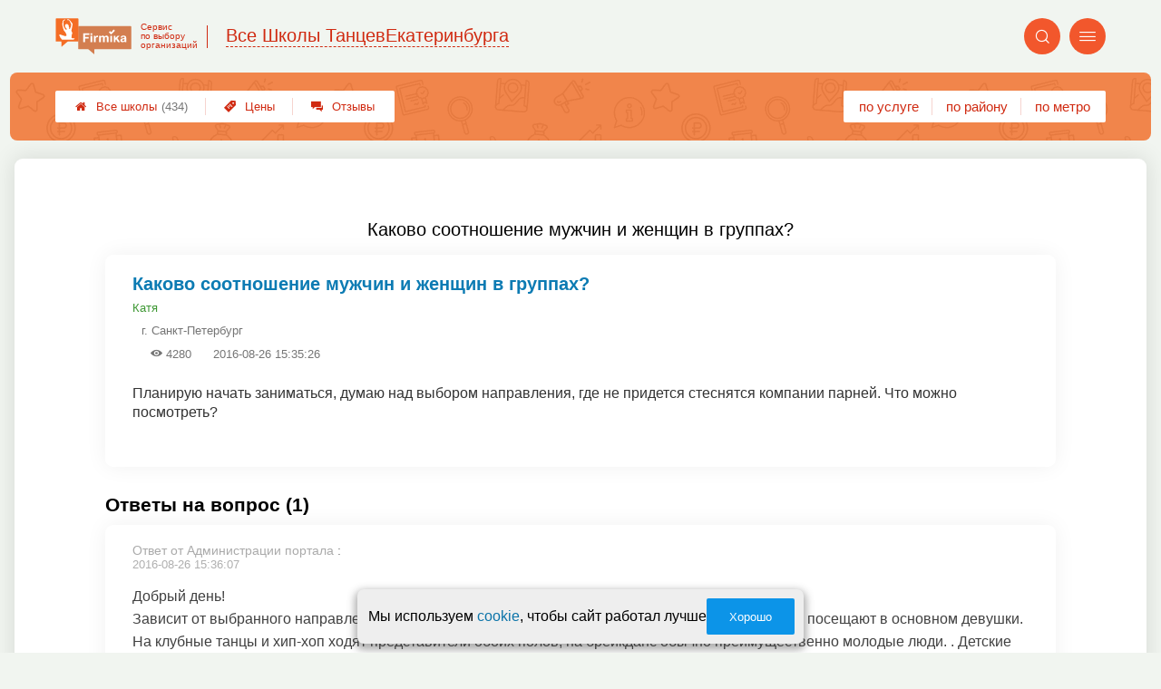

--- FILE ---
content_type: text/html; charset=utf-8
request_url: https://ekaterinburg.dance-firmika.ru/p_questions_view?question_id=26
body_size: 5098
content:
<!doctype html>
<html lang="ru">


<head>
    <title>Каково соотношение мужчин и женщин в группах?</title>
<meta name='description'
      content='Планирую начать заниматься, думаю над выбором направления, где не придется стеснятся компании парней. Что можно посмотреть? '>
<meta http-equiv='Content-Type'
      content='text/html; charset=utf-8'>
<style>a{padding:1em;display:inline-block}img{max-width:100%}body{font-size:16px}</style><link rel="stylesheet" href="/assets/packs/a2_min_8.css?v=1028"/><link rel="stylesheet" href="https://ekaterinburg.dance-firmika.ru/app/p/questions/questions.css?v=1028"/><link rel="stylesheet" href="https://ekaterinburg.dance-firmika.ru/app/p/questions/view/view.css?v=1028"/><link rel="stylesheet" href="https://ekaterinburg.dance-firmika.ru/app/p/questions/view/view_a2.css?v=1028"/><link rel="preload" href="/assets/packs/fonts/icons2.ttf?v=1028" as="font" crossorigin><link rel="preconnect" href="https://mc.yandex.ru"><link rel="preconnect" href="https://counter.yadro.ru"><script>var firmsLabel="Школы";</script>    <meta name="viewport" content="width=device-width, initial-scale=1.0, maximum-scale=1.0, user-scalable=no">
    <meta name="format-detection"
          content="telephone=no" />
    <link rel="icon"
          href="/img/fav_svg/8.svg"
          type="image/x-icon">
</head>

<body class="">

    <div class='p_a2_template3_dropMenu'>
<div class="round close" title="Закрыть">
    <i>&#xe916;</i>
</div>

<div class="menuBlock hiddenScroll" data-key="menu">

    <div class="city" load_module="p_a2_template3_selectCity">Екатеринбург <i>&#xe913;</i></div>

    <div class="menuParts">

        
        <div class="part4">
            <a href='/'><i>&#xf015;</i>Все  школы </a><a href='p_a2_nav_prices'><i>&#xe910;</i>Цены</a><a href='__shkoly_tantsev_otzyvy'><i>&#xe912;</i>Отзывы</a>        </div>

        <div class="part5">
            <div class="menu_label">
                все школы:
            </div>
            <a href="p_a2_nav_services"><i>&#xe908;</i>По списку услуг</a><a href="p_a2_nav_metro"><i>&#xf239;</i>По метро</a>            <a href="p_a2_nav_districts"><i>&#xf279;</i>По районам</a>        </div>

        <div class="part3">
            <a href="p_firm_add"><i>&#xf005;</i>Добавить компанию</a>            <a href="p_page_main_about"><i>&#xe91d;</i>О проекте</a>                                </div>
    </div>


        <div class="login btn" load_module="p_a2_template3_login">Личный кабинет</div>
    </div></div><header class="headerGrid__wrap " id="template_header">
    <div class="searchOverflow" id="searchOverflow"></div>
    <div class="headerGrid">
        <div class="headerGrid__headerFlexWrapper">
            <div class="headerGrid__logoWrap">
                <a href="/" class="headerGrid__logoAndDesc" data-sphere='Все Школы Танцев' data-city='Екатеринбурга'>
                    <img src="/img/logo_t3/8.svg?v=1" alt="logo">
                    <span>
                        Сервис<br>
                        по&nbsp;выбору<br>
                        организаций                    </span>
                </a>
            </div>
            <div class="headerGrid__titleChangeCityWrap">
                <div class="headerGrid__sphereAndCity">
                    <div class="headerGrid__sphere placeModalButton"
                            load_module="p_a2_template3_selectPlaceModal" module_tabs_set='terms' module_init='sphere' module_primary_data=''>Все Школы Танцев</div>
                    <div class="headerGrid__city"
                            load_module="p_a2_template3_selectPlaceModal" module_tabs_set='terms' module_init='city' module_primary_data=''>Екатеринбурга</div>
                </div>
            </div>

            <div class="headerGrid__menuAndSearchWrap">
                <button class='search round mainSearchButton' module_primary_data='' load_module='p_a2_template3_selectPlaceModal' module_init='search' module_tabs_set='search' data-init='search' title='Поиск'><i>&#xe915;</i></button>                <input type="text" class='headerGrid__fakeInput' aria-hidden="true">
                <div class="menu round" title="Меню">
                    <i>&#xe914;</i>
                </div>
            </div>

        </div>
        <div class="headerGrid__footerFlexWrapper">

            <div class="headerGrid__bcg"></div>
            <div class="headerGrid__iconMenuWrap">
                <div class="headerGrid__iconMenu main_menu__wrap">

                    <a href='__shkoly_tantsev_otzyvy' class='headerGrid__iconMenuItem '><i>&#xe912;</i>Отзывы</a><a href='p_a2_nav_prices' class='headerGrid__iconMenuItem '><i>&#xe910;</i>Цены</a><a href='/' class='headerGrid__iconMenuItem headerGrid__iconMenuItem--home'><i>&#xf015;</i>Все  школы <span>(434)</span></a>
                </div>
            </div>

            <div class="headerGrid__sortMenuWrap">
                <div class="headerGrid__sortMenu">

                    <a href='p_a2_nav_services'>по услуге </a><a href='p_a2_nav_districts'>по району </a><a href='p_a2_nav_metro'>по метро </a>
                </div>

                <div class="offersMobileBlock">

                                    </div>
            </div>
        </div>
    </div>
</header>
    <div class="content adminPanelContentClass " id="content">
        <div class='p_a2_templateSimple'>
<div class="templateSimple__wrap block__bgWhite block__round " >

    
    <section class="templateSimple__content">
        <div class='p_questions_view'><h1>Каково соотношение мужчин и женщин в группах?</h1>
<div id="question_wrap" class="question__item ">
    <div class="question_title_wrap">
        <div class="question__titleBlock">
            <h2 class="qa_title">Каково соотношение мужчин и женщин в группах?</h2>
            <div class="question__authorBlock">
                <span class="qa_meta_item">
                    <a href="" title="Автор вопроса" class="qa_meta_author">
                        Катя                    </a>
                                    </span>

                                    <span class="qa_meta_item qa_meta_city">г. Санкт&#8209;Петербург</span>
                
                <span class="question__view" title="количество просмотров">
                    <i>&#xe928;</i> 4280                </span>

                <span class="question__date" title="дата размещения">
                    2016-08-26 15:35:26                </span>
            </div>
        </div>
    </div>

    <div class="details_preview">
        Планирую начать заниматься, думаю над выбором направления, где не придется стеснятся компании парней. Что можно посмотреть?     </div>

    <div class="qa_meta">
            </div>

    <div class="qa_meta">
            </div>
</div>

<div class="answers-wrap">
    <div class="questions_section">
        Ответы на вопрос (1)    </div>

    <div class="qa_separator"></div>

    <ul class="nav answer_list">

                    <li  data-id="17" >

                
                <div class="answer_author">
                    <span>Ответ от Администрации портала</span> :                  </div>
                <div class="qa_meta">
                    <span class="qa_meta_item">2016-08-26 15:36:07</span>
                </div>
                <p class="qa_main_text">
                    Добрый день!<br />
Зависит от выбранного направления. Эротический танец, гоу-гоу, пилон и танец живота, леди денс посещают в основном девушки. На клубные танцы и хип-хоп ходят представители обоих полов, на брейкданс обычно преимущественно молодые люди.  . Детские танцы, латину, народные и ирландские могут посещать любые ученики. <br />
                </p>

            </li>
        
    </ul>
</div>


<div style="display: none;">
    <div class="box-modal" id="modal-subscribtion">
        <div class="box-modal_close arcticmodal-close">закрыть</div>
        <div class="modal_head">Подписка</div>
        <div class="modal_body">
            <div class="msg-scr msg-theme-hint">
                Подписка позволит вам моментально узнавать о появлении новых ответов на интересующий вас вопрос.
                Уведомления будут приходить на указанный email.
            </div>
            <div class="ha-c">
                <br />
                <br />
                <input type="text" class="input-xlarge" name="subscribtion_email" placeholder="Ваш email" />
                <span class="required"></span>
            </div>
        </div>
        <div class="modal-footer ha-c">
            <button id="btn-subscription-success" class="btn btn-success arcticmodal-close">Подписаться</button>
            <button id="btn-subscription-cancel" class="btn btn-danger arcticmodal-close">Отмена</button>
        </div>
    </div>
</div>

    <div class="msg-scr msg-theme-warning part_padding_out forbiddenToAnswer">
        <p>
            Отвечать на вопросы могут только зарегистрированные представители школ танцев.
        </p>
        <p>
            Для этого необходимо <a href="p_page_main_login">войти</a> или <a href="p_user_registration">зарегистрироваться</a>.
        </p>
    </div>
</div>    </section>
</div></div>    </div>


    <div class='p_a2_template3_footer'><div class="footer">

    <div class="footer__mainData ">

        
        <div class="footer__mainBlock">
                            <div class="footer__menuBlock">
                    
                        <div class="footer__menuPart">
                            <div class="footer__menuTitle">О Компании</div>

                            <ul class="footer__menuList">
                                                                    <li class="footer__menuListItem"><a href="p_page_main_about">О проекте</a>
                                    </li>
                                                                        <li class="footer__menuListItem"><a href="p_page_main_team">Наша команда</a>
                                    </li>
                                                                        <li class="footer__menuListItem"><a href="p_firmRaitings_trustRaitingDescription">О рейтинге</a>
                                    </li>
                                                                        <li class="footer__menuListItem"><a href="p_page_main_privacyPolitics">Политика конфиденциальности</a>
                                    </li>
                                                                </ul>
                        </div>

                        
                        <div class="footer__menuPart">
                            <div class="footer__menuTitle">Содержание</div>

                            <ul class="footer__menuList">
                                                                    <li class="footer__menuListItem"><a href="p_page_main_articles">Статьи</a>
                                    </li>
                                                                        <li class="footer__menuListItem"><a href="p_firm_add">Добавить компанию</a>
                                    </li>
                                                                        <li class="footer__menuListItem"><a href="p_a2_customImageUploader">Загрузить изображение</a>
                                    </li>
                                                                        <li class="footer__menuListItem"><a href="p_page_main_feedbackAddRules">Правила добавления отзывов</a>
                                    </li>
                                                                </ul>
                        </div>

                        
                        <div class="footer__menuPart">
                            <div class="footer__menuTitle">Продвижение</div>

                            <ul class="footer__menuList">
                                                                    <li class="footer__menuListItem"><a href="p_firmPromotion_features">Платные возможности</a>
                                    </li>
                                                                        <li class="footer__menuListItem"><a href="p_firmPromotion_statFeatures">Отслеживание результатов</a>
                                    </li>
                                                                        <li class="footer__menuListItem"><a href="p_firmPromotion_complexOffer">Тарифы</a>
                                    </li>
                                                                </ul>
                        </div>

                        
                        <div class="footer__menuPart">
                            <div class="footer__menuTitle">Помощь</div>

                            <ul class="footer__menuList">
                                                                    <li class="footer__menuListItem"><a href="p_page_main_contacts">Контакты</a>
                                    </li>
                                                                        <li class="footer__menuListItem"><a href="p_a2_petitionTicketSystem?type=error__content">Сообщить об ошибке</a>
                                    </li>
                                                                        <li class="footer__menuListItem"><a href="p_a2_petitionTicketSystem">Отправить жалобу</a>
                                    </li>
                                                                        <li class="footer__menuListItem"><a href="p_a2_feedbacks_moderationInfo">Модерация отзывов</a>
                                    </li>
                                                                </ul>
                        </div>

                                        </div>
                
            <div class="footer__mainBlockFooter">
                                <span class='footer__copyright'>© Фирмика. Все права защищены. Информационный сайт о танцах в Екатеринбурге, 2014 – 2026&nbsp;г. </span>
            </div>
        </div>
    </div>
</div></div>
    <script type="text/javascript" src="/assets/packs/a2_min.js?v=1028"></script><script type="text/javascript" src="https://ekaterinburg.dance-firmika.ru/app/p/a2/template3/headerGrid/headerGrid.js?v=1028"></script><!-- Yandex.Metrika counter -->
<script type="text/javascript" >
    (function(m,e,t,r,i,k,a){
        m[i]=m[i]||function(){(m[i].a=m[i].a||[]).push(arguments)};
        m[i].l=1*new Date();
        for (var j = 0; j < document.scripts.length; j++) {if (document.scripts[j].src === r) { return; }}
        k=e.createElement(t),a=e.getElementsByTagName(t)[0],k.defer=1,k.src=r,a.parentNode.insertBefore(k,a)
    })
    (window, document, "script", "https://mc.yandex.ru/metrika/tag.js", "ym");
    var p = JSON.parse('{"Дизайн":"A2","Права пользователя":"Посетитель","Тест 1":"v1","Тест 2":"v2"}');  window.metrikaId = 20225230;
   ym(window.metrikaId, "init", {
        clickmap:true,
        trackLinks:true,
        accurateTrackBounce:true,
        webvisor: true,
        userParams: p,
        params: p
   }); ym(98289163, "init", {trackLinks:true});</script>
<noscript><div><img src="https://mc.yandex.ru/watch/20225230" style="position:absolute; left:-9999px;" alt="" /><img src="https://mc.yandex.ru/watch/98289163" style="position:absolute; left:-9999px;" alt="" /></div></noscript>
<!-- /Yandex.Metrika counter --><form class="messageOfCookie__wrapper" id='messageOfCookie'>
    <div class="messageOfCookie__text">Мы используем <a href='p_page_main_privacyPolitics'>cookie</a>, чтобы сайт работал лучше</div>
    <button class='ui3-filledButton'>Хорошо</button>
</form>
    <div class="firmPage__modalContainer"></div>

    
    <script>
    ! function() {
        var e = document.querySelector(".footer__copyright");
        !e || "0px" !== window.getComputedStyle(e).paddingBottom || (e = document.querySelector(
            'link[rel=stylesheet][href*="packs"]')) && (e.setAttribute("href", e.getAttribute("href") + "s"),
            document.getElementsByTagName("head")[0].appendChild(e))
    }();
    </script>

    <script defer>(()=>{let e,s2,t=0,l=()=>"absolute"===window.getComputedStyle(document.querySelector(".headerGrid__bcg")).getPropertyValue("position"),r=()=>{l()?clearInterval(e):(o(),setTimeout(()=>{(l()||t >=5)&&clearInterval(e),t++},100))},o=()=>{document.querySelectorAll('head link[rel="stylesheet"]:not([href*="fix"])').forEach(s=>{s2=s.cloneNode(),s2.href=`${s2.href}fix${t}`,document.head.appendChild(s2)})};setTimeout(()=>{l()||(o(),e=setInterval(r,1e4))},200)})();</script></body>

</html>

--- FILE ---
content_type: image/svg+xml
request_url: https://ekaterinburg.dance-firmika.ru/img/logo_t3/8.svg?v=1
body_size: 17412
content:
<svg width="100" height="48" viewBox="0 0 100 48" fill="none" xmlns="http://www.w3.org/2000/svg">
<path fill-rule="evenodd" clip-rule="evenodd" d="M42.688 41.1348C43.2394 41.1348 43.7597 41.3988 44.0926 41.8475L50.6785 47.5177C50.8138 47.7025 51.0999 47.6022 51.0999 47.3752V41.7314C51.0999 41.404 51.36 41.1348 51.6877 41.1348H99.4122C99.7347 41.1348 100 40.8708 100 40.5382V11.2104C100 10.8831 99.7399 10.6138 99.4122 10.6138H30.5878C30.2653 10.6138 30 10.8778 30 11.2104V40.5382C30 40.8655 30.2601 41.1348 30.5878 41.1348H42.688Z" fill="#D37E50"/>
<path d="M44.4724 22.271H38.9581V24.9425H43.7545V26.9487H38.9581V31.6739H36.4715V20.1539H44.4724V22.271Z" fill="white"/>
<path d="M48.426 22.0968H46.1631V20.1539H48.426V22.0968ZM48.426 31.6739H46.1631V23.3269H48.426V31.6739Z" fill="white"/>
<path d="M55.9483 25.2962C55.5477 25.217 55.324 25.2012 55.0691 25.2012C53.5085 25.2012 52.8998 26.3363 52.8998 27.8515V31.6686H50.6369V23.3217H52.7906V24.858C53.3004 23.7757 54.2264 23.1263 55.4541 23.1263C55.631 23.1263 55.7246 23.1421 55.9483 23.1738V25.2962Z" fill="white"/>
<path d="M67.8092 31.6739V26.69C67.8092 25.7661 67.6635 24.9741 66.5034 24.9741C65.3225 24.9741 64.9272 25.8453 64.9272 26.9804V31.6739H62.6642V26.595C62.6642 25.7027 62.4874 24.9636 61.4209 24.9636C60.1152 24.9636 59.7771 26.0142 59.7771 27.1493V31.6791H57.5141V23.3322H59.6678V24.4831C60.3077 23.5751 61.1192 23.1105 62.2793 23.1105C63.3613 23.1105 64.1937 23.5645 64.6047 24.4831C65.2601 23.5751 66.1341 23.1105 67.2994 23.1105C69.1461 23.1105 70.1033 24.2931 70.1033 26.0723V31.6844H67.8092V31.6739Z" fill="white"/>
<path d="M74.6188 31.6739H72.3558V23.3269H74.6188V31.6739Z" fill="white"/>
<path d="M81.6 26.4155L85.0594 31.6739H82.3179L80.055 27.9676L79.129 28.8388V31.6686H76.9129V23.3164H79.129V26.3099L82.0318 23.3164H84.6953L81.6 26.4155Z" fill="white"/>
<path d="M91.3593 31.6739C91.25 31.3676 91.2292 31.2357 91.198 30.8661C90.4957 31.5788 89.5229 31.9167 88.5345 31.9167C86.719 31.9167 85.6005 30.9611 85.6005 29.3931C85.6005 27.2074 87.5617 26.9487 89.1848 26.7428C90.6518 26.5474 91.1928 26.4207 91.1928 25.7397C91.1928 24.9794 90.7142 24.6257 89.7102 24.6257C88.675 24.6257 88.2432 24.9477 88.0819 25.9033H85.9594C86.0895 24.045 87.3952 23.0894 89.7674 23.0894C91.4269 23.0894 93.3517 23.48 93.3517 25.8083V29.4142C93.3517 30.1745 93.3361 30.9664 93.6378 31.6791H91.3593V31.6739ZM89.5905 28.0468C88.8102 28.1788 87.9311 28.2738 87.9311 29.2928C87.9311 29.9897 88.394 30.4068 89.1744 30.4068C90.3552 30.4068 91.1824 29.7416 91.1824 28.5484V27.6086C90.657 27.9201 90.1628 27.9518 89.5905 28.0468Z" fill="white"/>
<path d="M78.4688 16.6784L73.419 21.7565L70.3996 18.7557L71.9712 17.1364L73.419 18.5915L76.8972 15.0959L78.4688 16.6784Z" fill="white"/>
<path fill-rule="evenodd" clip-rule="evenodd" d="M16.6097 30.9316C16.0219 30.9316 15.4652 31.2114 15.1063 31.6919L8.07298 37.7475C7.92732 37.9428 7.62039 37.8372 7.62039 37.5943V31.5651C7.62039 31.2114 7.3395 30.9316 6.99616 30.9316H0.737973C0.389429 30.9316 0.113678 30.6465 0.113678 30.298V1.06531C0.113678 0.711584 0.394632 0.431763 0.737973 0.431763H29.5422C29.8908 0.431763 30.1664 0.716864 30.1664 1.06531V30.298C30.1664 30.6518 29.8856 30.9316 29.5422 30.9316H16.6097Z" fill="#F46D25"/>
<path fill-rule="evenodd" clip-rule="evenodd" d="M18.1052 3.37176C18.2274 3.5181 18.2792 3.6241 18.3445 3.70178L18.3647 3.72287C18.4328 3.79814 18.3494 3.75057 18.4719 3.91317C18.4972 3.9469 18.5059 3.9758 18.5327 4.01525C18.558 4.05349 18.5761 4.07668 18.5993 4.11071L18.7146 4.32179C18.733 4.35491 18.7631 4.38774 18.7791 4.41875C18.8001 4.46 18.8077 4.48951 18.8305 4.53137L18.9525 4.74667C18.9724 4.78672 18.9838 4.82496 19.0019 4.86139C19.0199 4.89753 19.0431 4.92312 19.0609 4.96347L19.1633 5.1866C19.1859 5.24051 19.1937 5.25285 19.2166 5.29621L19.4183 5.76084C19.4834 5.86894 19.465 5.78433 19.5343 5.98126L19.6354 6.2077C19.655 6.25829 19.7423 6.38807 19.7414 6.42993C19.8161 6.46425 19.8589 6.65516 19.9043 6.72593C19.9896 6.85872 20.1398 7.20952 20.206 7.34653C20.2331 7.40164 20.2494 7.45824 20.2738 7.51064L20.3933 7.83886C20.412 7.90029 20.428 7.94184 20.4424 8.02074C20.5271 8.48055 20.5274 8.29265 20.5219 8.86116C20.5186 9.21889 20.4741 9.56126 20.4189 9.90183C20.409 9.96265 20.39 10.006 20.375 10.0876C20.3235 10.3689 20.2437 10.6016 20.1976 10.8293C20.1735 10.9497 20.1883 10.9768 20.1401 11.1C20.1278 11.1313 20.1199 11.1596 20.1109 11.1927C20.1034 11.2204 20.0949 11.2448 20.0841 11.2728C20.0531 11.3526 20.0426 11.4487 19.9971 11.5372C19.932 11.6646 19.8107 12.0196 19.73 12.1927L19.4548 12.8224C19.3945 12.9495 19.2988 13.2572 19.2391 13.4108C19.2214 13.4568 19.2142 13.4469 19.2 13.4894L19.0239 13.9952C18.9727 14.1088 18.8327 14.3476 18.7553 14.4171C18.6881 14.4776 18.5291 14.5418 18.4066 14.5418C18.2313 14.5418 18.1753 14.4975 18.0762 14.4132C17.7444 14.1298 17.817 13.6986 17.8733 13.3075C17.9197 12.9862 17.988 12.8814 17.9254 12.5137C17.8504 12.0741 17.7477 12.0874 17.6776 11.8275L17.6688 11.7901C17.6658 11.7871 17.6625 11.7832 17.6607 11.7805L17.5875 11.6275C17.5743 11.5968 17.5637 11.5989 17.5475 11.5797L17.5252 11.5438C17.5213 11.5351 17.5122 11.5047 17.5077 11.492C17.3827 11.1343 17.3623 10.7648 17.3301 10.3942C17.318 10.2568 17.2623 10.0587 17.2295 9.93044C17.1413 9.58626 17.038 9.43389 16.876 9.14361C16.7477 8.91446 16.4074 8.52843 16.1819 8.39834L16.0157 8.28121C15.8738 8.19448 15.8013 8.14329 15.6519 8.07584C15.3908 7.9578 15.3836 7.94998 15.1238 7.88222C15.0756 7.86958 15.0635 7.85663 15.0265 7.84729C14.9551 7.82923 14.8413 7.8229 14.7711 7.81567C14.6393 7.80242 14.3366 7.81538 14.2273 7.84127C14.047 7.88373 13.8006 7.9578 13.6429 8.04181L13.6254 8.05206C13.5564 8.09391 13.4697 8.11499 13.408 8.16166C13.3417 8.21195 13.1014 8.38509 13.0584 8.39563L12.6326 8.86146C12.6212 8.88013 12.61 8.91205 12.5968 8.93463C12.5772 8.96746 12.5739 8.96264 12.5552 9.00028C12.5429 9.02467 12.5311 9.04876 12.5188 9.07285C12.4986 9.11259 12.5031 9.12133 12.4893 9.16529C12.4528 9.27942 12.4022 9.39505 12.3833 9.51881C12.3595 9.67268 12.3504 9.75729 12.3522 9.93284C12.3559 10.2538 12.4588 10.586 12.5441 10.8907C12.5624 10.956 12.5914 10.9759 12.6097 11.0524C12.6272 11.1253 12.6486 11.1274 12.6696 11.2063C12.7199 11.3939 12.8012 11.6233 12.8717 11.8049C12.9452 11.9943 13.0388 12.1708 13.1249 12.3523C13.1722 12.4517 13.2369 12.5354 13.2957 12.6294C13.3125 12.6562 13.3228 12.6757 13.3369 12.6977C13.4691 12.9043 13.6588 13.0705 13.825 13.2524C13.863 13.2942 13.9085 13.3192 13.9461 13.3617C13.9946 13.4165 14.0132 13.4153 14.0632 13.4623L14.1358 13.5384C14.2201 13.621 14.4652 13.8236 14.52 13.9145L14.6438 14.1332C14.6829 14.222 14.7941 14.3352 14.7588 14.5833C14.7486 14.6544 14.7495 14.5966 14.7362 14.667C14.7251 14.7264 14.7347 14.7146 14.7112 14.7664C14.6914 14.8104 14.6606 14.882 14.6326 14.9188C14.6055 14.9546 14.6098 14.9438 14.5821 14.976L14.5245 15.041C14.4854 15.0814 14.4432 15.1097 14.4002 15.147C14.2614 15.2681 14.0129 15.2816 13.8232 15.2651C13.6802 15.2524 13.548 15.21 13.436 15.1467L13.374 15.1016C13.1918 14.9929 13.1743 14.9402 13.0358 14.8155C13.0099 14.7923 12.9958 14.7956 12.9623 14.767C12.8871 14.702 12.5989 14.359 12.5435 14.278L12.4507 14.1398C12.3755 14.0172 12.2514 13.8971 12.1628 13.7372L11.9226 13.3659C11.9208 13.3635 11.9183 13.3605 11.9165 13.3581L11.7422 13.0166C11.6338 12.8088 11.6215 12.8377 11.5082 12.5737L11.2881 12.1175C11.2556 12.0244 11.2782 12.0313 11.2273 11.9452C11.1966 11.8931 11.1764 11.8492 11.1538 11.7898L10.978 11.3951C10.9493 11.3538 10.9611 11.3595 10.943 11.3084C10.9003 11.1882 10.7913 10.9759 10.7181 10.8549C10.6506 10.7423 10.5486 10.4971 10.5151 10.3671L10.4477 10.1078C10.4401 10.0626 10.4407 10.0418 10.4299 10.0024C10.4082 9.92592 10.3983 9.90966 10.3941 9.81029C10.3914 9.74103 10.3848 9.66997 10.3775 9.59499C10.3544 9.34536 10.3549 8.97378 10.354 8.7118C10.3534 8.55492 10.3209 8.44682 10.3203 8.29205C10.3197 8.13817 10.3182 7.9843 10.317 7.83043C10.314 7.38718 10.2911 6.95448 10.2899 6.50159C10.289 6.20078 10.2661 5.9123 10.2634 5.62022C10.2595 5.24081 10.14 4.5651 10.3224 4.21971L10.3769 4.11191C10.3784 4.1095 10.3808 4.10619 10.3823 4.10378L10.6389 3.79152C10.8069 3.6247 10.8108 3.67288 10.8954 3.60031L11.1327 3.44644C11.1354 3.44463 11.1387 3.44283 11.1415 3.44132L11.2128 3.40368L11.2465 3.3832C11.3224 3.33502 11.3968 3.31033 11.4739 3.27179L11.5751 3.20946C11.6985 3.12093 11.8274 3.04204 11.9469 2.94477C12.0114 2.89238 12.0653 2.82402 12.1165 2.76049L12.2104 2.64124C12.2399 2.5214 12.28 2.52802 12.3137 2.45304C12.3703 2.32688 12.3541 2.38318 12.4107 2.2793C12.4435 2.21938 12.4718 2.14681 12.4775 2.06761C12.4869 1.93843 12.4541 1.90892 12.4014 1.86165C12.3622 1.82672 12.3637 1.8222 12.3143 1.80715C12.093 1.7406 11.8229 1.81317 11.613 1.88604L11.4338 1.96734C11.1758 2.09501 11.2074 2.09562 11.0017 2.21516C10.7642 2.35337 10.5055 2.54398 10.2872 2.7096C10.2628 2.72797 10.2712 2.72225 10.245 2.7373C10.1866 2.77073 10.1315 2.84871 10.083 2.89689C10.0511 2.92881 10.0354 2.92791 10.0098 2.95742C9.87283 3.1146 9.72139 3.31425 9.62112 3.50787C9.588 3.5714 9.55126 3.61928 9.52205 3.6792L9.40128 3.96376C9.36454 4.01435 9.34016 4.08511 9.31939 4.14022L9.23899 4.47024C9.22664 4.56539 9.20677 4.59731 9.19262 4.69156C9.17997 4.77527 9.17725 4.84333 9.16912 4.92764L9.07337 5.90477C8.974 7.06348 8.81382 8.81991 9.05291 9.93194C9.12849 10.2836 9.18299 10.5336 9.2938 10.8934C9.30464 10.9286 9.31066 10.9792 9.31668 11.0081L9.70393 12.4951C9.74157 12.6128 9.92043 13.2527 9.93127 13.3545C9.96319 13.3867 9.95023 13.4204 9.96167 13.4806C9.97492 13.5487 9.99029 13.5589 10.009 13.6086C10.0553 13.7327 10.0746 13.8959 10.124 14.0245C10.1812 14.1723 10.1842 14.3015 10.2489 14.4424C10.2851 14.5216 10.2866 14.6324 10.3239 14.723C10.3589 14.8083 10.3869 14.9058 10.4152 14.9977C10.4314 15.0498 10.4441 15.0826 10.4591 15.1305C10.4829 15.2069 10.4841 15.1904 10.5124 15.2503L10.6088 15.5186C10.6452 15.6731 10.7401 15.8914 10.8006 16.0347C10.8355 16.1175 10.8738 16.1928 10.9135 16.2735C10.9343 16.316 10.9514 16.3503 10.9731 16.3897C10.9969 16.4331 11.0093 16.4744 11.0364 16.5168C11.0632 16.5593 11.0758 16.5749 11.1038 16.6243L11.3854 17.0621C11.4381 17.1224 11.4185 17.0947 11.4516 17.1739C11.47 17.2172 11.5028 17.2314 11.5323 17.2684C11.5953 17.3479 11.5961 17.3642 11.6732 17.4385C11.6847 17.4497 11.6913 17.4587 11.6994 17.4671L11.8313 17.5924C11.8982 17.6466 11.956 17.7005 12.0066 17.7704L12.1216 17.8992C12.2086 17.986 12.4071 18.1937 12.4763 18.2916C12.4878 18.3082 12.4971 18.3259 12.5082 18.3401C12.5203 18.3551 12.5332 18.3663 12.5516 18.3916L12.6531 18.5488C12.6546 18.5515 12.6567 18.5548 12.6582 18.5575C12.6754 18.5858 12.6742 18.5867 12.6949 18.6147L12.8398 18.821C12.8994 18.9107 12.9385 19.0227 12.9888 19.1182L13.0033 19.1444C13.031 19.1995 13.0334 19.2531 13.0719 19.3082L13.1427 19.4256C13.1993 19.5256 13.1858 19.5349 13.2653 19.656L13.7811 20.5792C13.8076 20.6376 13.8142 20.64 13.847 20.6891L14.1105 21.2266C14.1978 21.466 14.2394 21.5795 14.3092 21.8427C14.3378 21.9499 14.3758 21.98 14.3884 22.1095L14.4339 22.4299C14.4691 22.694 14.3951 22.9852 14.2864 23.1288C14.2285 23.205 14.1752 23.2667 14.0994 23.323L13.8735 23.4519C13.7389 23.5076 13.6116 23.5531 13.4655 23.5835C13.0972 23.6603 12.7022 23.7018 12.3179 23.6807C12.2857 23.6789 12.2598 23.6765 12.2339 23.6711C12.1472 23.6527 12.2056 23.6597 12.1689 23.6443C12.1264 23.6265 12.0728 23.6299 12.0207 23.6181C11.9807 23.6094 11.9271 23.5928 11.8783 23.5856C11.7314 23.563 11.5931 23.5311 11.4576 23.4739C11.4082 23.4531 11.3664 23.4591 11.3089 23.4435L10.7705 23.2616C10.6856 23.2429 10.6467 23.2191 10.5709 23.1914L10.233 23.0815C10.1887 23.0674 10.1493 23.0457 10.1077 23.0324C9.95293 22.983 9.77317 22.9508 9.6193 22.8933C9.57293 22.8762 9.55757 22.849 9.49615 22.8313C9.45309 22.8189 9.46273 22.8201 9.42569 22.8075L9.05682 22.6753C8.93035 22.6271 8.71504 22.5877 8.61567 22.5446C8.56839 22.5244 8.5389 22.5166 8.48801 22.4976C8.43803 22.4793 8.39586 22.469 8.34407 22.4516L8.21789 22.4034C8.05288 22.3627 8.07126 22.3507 7.95262 22.3155C7.91919 22.3055 7.84993 22.2799 7.81591 22.2775C7.72858 22.2751 7.58044 22.223 7.50817 22.1872L7.09081 22.024C7.02396 22.0065 6.98422 21.9987 6.92852 21.9779C6.88455 21.9616 6.83365 21.9451 6.78848 21.9276C6.75476 21.915 6.75567 21.9114 6.72676 21.8987C6.70026 21.8873 6.66683 21.8767 6.64575 21.8704C6.47712 21.8186 6.22961 21.7132 6.05948 21.6735C5.94234 21.6461 5.87187 21.613 5.75895 21.5804C4.73123 21.2829 4.87428 21.8584 4.94986 22.4883C4.96281 22.5964 4.98899 22.7102 5.00103 22.8286C5.02723 23.08 5.03327 23.2562 5.10825 23.5097C5.13384 23.5967 5.2037 23.6922 5.21243 23.8C5.25128 23.8156 5.26723 23.8975 5.34191 24.0017C5.39792 24.08 5.35606 23.9945 5.44489 24.1279L5.51355 24.2083C5.51536 24.2107 5.51777 24.214 5.51958 24.2161C5.52139 24.2185 5.52377 24.2215 5.52558 24.224L5.69119 24.4787C5.76798 24.6052 5.82911 24.6275 5.87066 24.7569C5.8821 24.7928 5.8746 24.7732 5.88604 24.7982C5.90591 24.8407 5.89507 24.8105 5.90983 24.8422L6.18354 25.6263C6.21185 25.7293 6.21214 25.7106 6.2552 25.785C6.27658 25.8217 6.27748 25.8383 6.29073 25.8714C6.32716 25.9635 6.29675 25.8657 6.38709 26.0048C6.416 26.0496 6.41509 26.0379 6.43887 26.0749C6.64273 26.3917 7.06008 26.6684 7.2257 26.9301C7.26424 26.9912 7.26787 27.0208 7.31153 27.0765C7.33532 27.1066 7.34014 27.1201 7.36032 27.1508L7.40969 27.2231C7.59789 27.4836 7.54039 27.349 7.73792 27.7058L7.92009 27.9997C7.95623 28.0412 7.94658 28.0611 8.01463 28.1358L8.18054 28.321C8.2224 28.3333 8.36996 28.4399 8.49251 28.4971C8.79905 28.6399 9.44797 28.6206 9.79577 28.6206H21.2539C21.7089 28.6206 22.1916 28.6393 22.6487 28.5917C22.8577 28.5697 23.2416 28.4896 23.438 28.414C23.5024 28.3893 23.5265 28.3689 23.5997 28.3502C23.6662 28.333 23.7201 28.3159 23.786 28.2906C23.9971 28.2096 24.2248 28.1533 24.4407 27.9952C24.6816 27.819 24.7981 27.5832 24.9625 27.3384L25.0803 27.0855C25.12 26.9163 25.1248 26.7817 24.9508 26.7082C24.7924 26.6407 24.3901 26.6823 24.21 26.6859C23.8872 26.6928 23.5699 26.698 23.2471 26.6916C23.0893 26.6886 22.9673 26.6573 22.8134 26.6498C22.4494 26.6323 22.1516 26.5426 21.8068 26.4637C21.6936 26.4378 21.7056 26.4254 21.63 26.398C21.3904 26.3119 21.2178 26.1749 21.0871 25.9921C20.9098 25.7437 20.8968 25.3733 20.9872 25.0737L21.1287 24.4296C21.1636 24.1321 21.1576 23.822 21.1889 23.5239C21.2187 23.2441 21.2344 22.9493 21.2838 22.6696C21.306 22.5428 21.3193 22.3787 21.3554 22.2634C21.3906 22.1505 21.4313 22.0083 21.4668 21.8894C21.5668 21.5548 21.7351 21.1908 21.8411 20.8445C21.9558 20.4699 22.0302 20.1194 21.9821 19.7132C21.958 19.509 21.9119 19.229 21.8435 19.0531C21.824 19.0023 21.8107 18.9601 21.7939 18.9146L21.7454 18.7586C21.7231 18.7047 21.7231 18.6563 21.7035 18.6087C21.6882 18.5713 21.6921 18.5951 21.6707 18.5482C21.655 18.5135 21.655 18.5057 21.6427 18.4672C21.6222 18.4054 21.6042 18.3934 21.5822 18.3386C21.5454 18.2461 21.515 18.1323 21.4644 18.0465C21.4328 17.9935 21.4253 18.0158 21.4006 17.9649C21.3205 17.802 21.2094 17.6553 21.1546 17.4801C21.1347 17.4163 21.1431 17.4494 21.12 17.4039C21.0558 17.278 20.9468 16.9474 20.9311 16.7947C20.9125 16.6114 20.9007 16.2181 20.9399 16.0432L21.2907 14.4216C21.3018 14.3665 21.3283 14.3096 21.3365 14.2659C21.366 14.1024 21.4425 13.5601 21.4979 13.4309C21.5153 13.3897 21.5057 13.4373 21.5241 13.3665C21.574 13.1732 21.5888 12.9705 21.6421 12.7778L21.7174 12.4647C21.7267 12.3876 21.7282 12.3626 21.7433 12.2972C21.7574 12.2367 21.7568 12.1771 21.771 12.1193C21.783 12.0693 21.802 12.0479 21.8158 11.9786L21.9044 11.4565C21.9276 11.2951 22.0299 10.5706 22.0733 10.4411C22.1175 10.3077 22.1106 10.2442 22.1359 10.0988L22.2537 9.43058C22.2606 9.30832 22.2904 9.19902 22.3082 9.09061C22.3196 9.01985 22.3344 8.99847 22.3467 8.92922C22.3554 8.88043 22.3624 8.79341 22.3702 8.74674C22.4226 8.43207 22.4756 8.00629 22.3774 7.68318C22.3621 7.6335 22.3509 7.57177 22.3371 7.51817C22.3106 7.41398 22.2663 7.33629 22.223 7.23963L22.1052 7.03337C22.1034 7.03096 22.101 7.02795 22.0995 7.02524C22.0408 6.93189 21.9986 6.83162 21.9336 6.74279L21.7975 6.58139C21.7511 6.54104 21.6972 6.43565 21.6273 6.35826C21.5761 6.30165 21.546 6.2354 21.4972 6.17699C21.4575 6.12911 21.4891 6.1797 21.4563 6.12459C21.4139 6.05413 21.3593 6.00203 21.3103 5.93067L21.2039 5.79306C21.1889 5.77048 21.1748 5.75632 21.1555 5.73223L21.0579 5.62714C21.0016 5.55457 20.9574 5.45791 20.9019 5.38775L20.671 5.10259C20.6695 5.09988 20.6674 5.09627 20.6659 5.09386C20.6644 5.09115 20.6626 5.08784 20.6611 5.08543L20.5957 5.00353C20.4924 4.89392 20.2922 4.62532 20.1783 4.48439C20.1669 4.47024 20.1636 4.46392 20.1549 4.45278L20.0145 4.29619C19.9525 4.22362 19.9058 4.14503 19.8387 4.07999L19.2449 3.38471C19.175 3.30822 19.0618 3.22481 18.9925 3.13508C18.9582 3.09021 18.9335 3.0595 18.9016 3.02156C18.8694 2.98362 18.835 2.95953 18.7986 2.92219C18.7808 2.90352 18.7706 2.89238 18.751 2.87521C18.7456 2.8704 18.7288 2.85685 18.7288 2.85685C18.6143 2.75416 18.5171 2.62287 18.3939 2.52742L18.2412 2.39493C18.2184 2.37807 18.1991 2.36753 18.1774 2.35006C18.1386 2.31875 18.103 2.28683 18.0663 2.25762C17.739 1.99354 16.7763 1.53674 16.3879 1.46266C16.1825 1.42352 15.7179 1.30638 15.5369 1.43315L15.4445 1.50452C15.4426 1.61142 15.4303 1.69904 15.4737 1.78486C15.5324 1.902 15.4965 1.87038 15.5261 1.94988C15.5384 1.983 15.555 2.00197 15.5661 2.04171C15.6143 2.21576 15.6959 2.6021 15.7823 2.69785C16.1768 3.13388 16.9705 2.53736 17.6592 2.9246C17.7727 2.98813 18.0181 3.26787 18.1052 3.37176Z" fill="white"/>
</svg>
